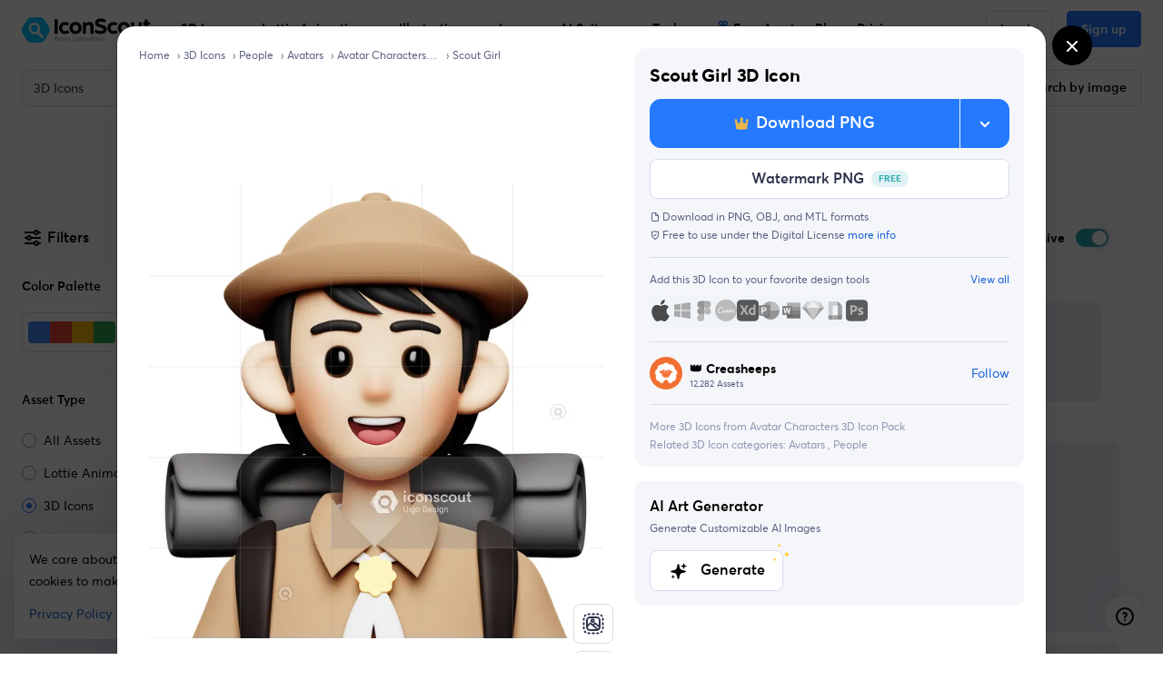

--- FILE ---
content_type: text/javascript
request_url: https://cdna.iconscout.com/e30268c.modern.js
body_size: 2226
content:
(window.webpackJsonp=window.webpackJsonp||[]).push([[78,799],{1412:function(t,r){function e(r){return t.exports=e="function"==typeof Symbol&&"symbol"==typeof Symbol.iterator?function(t){return typeof t}:function(t){return t&&"function"==typeof Symbol&&t.constructor===Symbol&&t!==Symbol.prototype?"symbol":typeof t},t.exports.__esModule=!0,t.exports.default=t.exports,e(r)}t.exports=e,t.exports.__esModule=!0,t.exports.default=t.exports},1527:function(t,r,e){var n=e(1412).default,o=e(1528);t.exports=function(t){var i=o(t,"string");return"symbol"==n(i)?i:i+""},t.exports.__esModule=!0,t.exports.default=t.exports},1528:function(t,r,e){var n=e(1412).default;t.exports=function(t,r){if("object"!=n(t)||!t)return t;var e=t[Symbol.toPrimitive];if(void 0!==e){var i=e.call(t,r||"default");if("object"!=n(i))return i;throw new TypeError("@@toPrimitive must return a primitive value.")}return("string"===r?String:Number)(t)},t.exports.__esModule=!0,t.exports.default=t.exports},1901:function(t,r,e){var n=e(396),o=e(2144),l=e(2145);t.exports=function(t,r){return l(o(t,r,n),t+"")}},1968:function(t,r,e){var n=e(1527);t.exports=function(t,r,e){return(r=n(r))in t?Object.defineProperty(t,r,{value:e,enumerable:!0,configurable:!0,writable:!0}):t[r]=e,t},t.exports.__esModule=!0,t.exports.default=t.exports},1993:function(t,r,e){"use strict";var n={props:{size:{type:String,default:"1em"}}},o=e(5),component=Object(o.a)(n,(function(){var t=this,r=t._self._c;return r("svg",t._b({staticClass:"ui-svg-inline",attrs:{width:t.size,height:t.size,xmlns:"http://www.w3.org/2000/svg",viewBox:"0 0 24 24",fill:"currentColor"}},"svg",t.$attrs,!1),[r("path",{attrs:{d:"M17,11H9.41l3.3-3.29a1,1,0,1,0-1.42-1.42l-5,5a1,1,0,0,0-.21.33,1,1,0,0,0,0,.76,1,1,0,0,0,.21.33l5,5a1,1,0,0,0,1.42,0,1,1,0,0,0,0-1.42L9.41,13H17a1,1,0,0,0,0-2Z"}})])}),[],!1,null,null,null);r.a=component.exports},2071:function(t,r,e){"use strict";var n={props:{size:{type:String,default:"1em"}}},o=e(5),component=Object(o.a)(n,(function(){var t=this,r=t._self._c;return r("svg",t._b({staticClass:"ui-svg-inline",attrs:{width:t.size,height:t.size,xmlns:"http://www.w3.org/2000/svg",viewBox:"0 0 24 24",fill:"currentColor"}},"svg",t.$attrs,!1),[r("path",{attrs:{d:"M12,10c-1.1,0-2,0.9-2,2s0.9,2,2,2s2-0.9,2-2S13.1,10,12,10z M12,7c1.1,0,2-0.9,2-2s-0.9-2-2-2s-2,0.9-2,2S10.9,7,12,7z M12,17c-1.1,0-2,0.9-2,2s0.9,2,2,2s2-0.9,2-2S13.1,17,12,17z"}})])}),[],!1,null,null,null);r.a=component.exports},2073:function(t,r){t.exports=function(t,r,e){switch(e.length){case 0:return t.call(r);case 1:return t.call(r,e[0]);case 2:return t.call(r,e[0],e[1]);case 3:return t.call(r,e[0],e[1],e[2])}return t.apply(r,e)}},2088:function(t,r){function e(t,r,e,n,o,a,l){try{var i=t[a](l),u=i.value}catch(t){return void e(t)}i.done?r(u):Promise.resolve(u).then(n,o)}t.exports=function(t){return function(){var r=this,n=arguments;return new Promise((function(o,l){var a=t.apply(r,n);function c(t){e(a,o,l,c,f,"next",t)}function f(t){e(a,o,l,c,f,"throw",t)}c(void 0)}))}},t.exports.__esModule=!0,t.exports.default=t.exports},2144:function(t,r,e){var n=e(2073),o=Math.max;t.exports=function(t,r,e){return r=o(void 0===r?t.length-1:r,0),function(){for(var l=arguments,c=-1,f=o(l.length-r,0),v=Array(f);++c<f;)v[c]=l[r+c];c=-1;for(var h=Array(r+1);++c<r;)h[c]=l[c];return h[r]=e(v),n(t,this,h)}}},2145:function(t,r,e){var n=e(2146),o=e(2148)(n);t.exports=o},2146:function(t,r,e){var n=e(2147),o=e(612),l=e(396),c=o?function(t,r){return o(t,"toString",{configurable:!0,enumerable:!1,value:n(r),writable:!0})}:l;t.exports=c},2147:function(t,r){t.exports=function(t){return function(){return t}}},2148:function(t,r){var e=Date.now;t.exports=function(t){var r=0,n=0;return function(){var o=e(),l=16-(o-n);if(n=o,l>0){if(++r>=800)return arguments[0]}else r=0;return t.apply(void 0,arguments)}}},2326:function(t,r,e){"use strict";var n=e(36),o=Math.hypot,l=Math.abs,c=Math.sqrt;n({target:"Math",stat:!0,arity:2,forced:!!o&&o(1/0,NaN)!==1/0},{hypot:function(t,r){for(var e,div,n=0,i=0,o=arguments.length,f=0;i<o;)f<(e=l(arguments[i++]))?(n=n*(div=f/e)*div+1,f=e):n+=e>0?(div=e/f)*div:e;return f===1/0?1/0:f*c(n)}})},2660:function(t,r,e){"use strict";var n={props:{size:{type:String,default:"1em"}}},o=e(5),component=Object(o.a)(n,(function(){var t=this,r=t._self._c;return r("svg",t._b({staticClass:"ui-svg-inline",attrs:{width:t.size,height:t.size,xmlns:"http://www.w3.org/2000/svg",viewBox:"0 0 24 24",fill:"currentColor"}},"svg",t.$attrs,!1),[r("path",{attrs:{d:"M21,11a1,1,0,0,0-1,1,8.05,8.05,0,1,1-2.22-5.5h-2.4a1,1,0,0,0,0,2h4.53a1,1,0,0,0,1-1V3a1,1,0,0,0-2,0V4.77A10,10,0,1,0,22,12,1,1,0,0,0,21,11Z"}})])}),[],!1,null,null,null);r.a=component.exports},3080:function(t,r,e){"use strict";var n={props:{size:{type:String,default:"1em"}}},o=e(5),component=Object(o.a)(n,(function(){var t=this,r=t._self._c;return r("svg",t._b({staticClass:"ui-svg-inline",attrs:{width:t.size,height:t.size,xmlns:"http://www.w3.org/2000/svg",viewBox:"0 0 24 24",fill:"currentColor"}},"svg",t.$attrs,!1),[r("path",{attrs:{d:"M10,18a1,1,0,0,0,1-1V11a1,1,0,0,0-2,0v6A1,1,0,0,0,10,18ZM20,6H16V5a3,3,0,0,0-3-3H11A3,3,0,0,0,8,5V6H4A1,1,0,0,0,4,8H5V19a3,3,0,0,0,3,3h8a3,3,0,0,0,3-3V8h1a1,1,0,0,0,0-2ZM10,5a1,1,0,0,1,1-1h2a1,1,0,0,1,1,1V6H10Zm7,14a1,1,0,0,1-1,1H8a1,1,0,0,1-1-1V8H17Zm-3-1a1,1,0,0,0,1-1V11a1,1,0,0,0-2,0v6A1,1,0,0,0,14,18Z"}})])}),[],!1,null,null,null);r.a=component.exports},3081:function(t,r,e){"use strict";var n={props:{size:{type:String,default:"1em"}}},o=e(5),component=Object(o.a)(n,(function(){var t=this,r=t._self._c;return r("svg",t._b({staticClass:"ui-svg-inline",attrs:{width:t.size,height:t.size,xmlns:"http://www.w3.org/2000/svg",viewBox:"0 0 24 24",fill:"currentColor"}},"svg",t.$attrs,!1),[r("path",{attrs:{d:"M22,7.24a1,1,0,0,0-.29-.71L17.47,2.29A1,1,0,0,0,16.76,2a1,1,0,0,0-.71.29L13.22,5.12h0L2.29,16.05a1,1,0,0,0-.29.71V21a1,1,0,0,0,1,1H7.24A1,1,0,0,0,8,21.71L18.87,10.78h0L21.71,8a1.19,1.19,0,0,0,.22-.33,1,1,0,0,0,0-.24.7.7,0,0,0,0-.14ZM6.83,20H4V17.17l9.93-9.93,2.83,2.83ZM18.17,8.66,15.34,5.83l1.42-1.41,2.82,2.82Z"}})])}),[],!1,null,null,null);r.a=component.exports},3082:function(t,r,e){"use strict";var n={props:{size:{type:String,default:"1em"}}},o=e(5),component=Object(o.a)(n,(function(){var t=this,r=t._self._c;return r("svg",t._b({staticClass:"ui-svg-inline",attrs:{width:t.size,height:t.size,xmlns:"http://www.w3.org/2000/svg",viewBox:"0 0 24 24",fill:"currentColor"}},"svg",t.$attrs,!1),[r("path",{attrs:{d:"M12,2A10,10,0,1,0,22,12,10,10,0,0,0,12,2Zm0,18a8,8,0,1,1,8-8A8,8,0,0,1,12,20Zm4-9H13V8a1,1,0,0,0-2,0v3H8a1,1,0,0,0,0,2h3v3a1,1,0,0,0,2,0V13h3a1,1,0,0,0,0-2Z"}})])}),[],!1,null,null,null);r.a=component.exports},3264:function(t,r,e){var n=e(147),o=e(122);t.exports=function(t){return o(t)&&n(t)}},3652:function(t,r,e){"use strict";var n={props:{size:{type:String,default:"1em"}}},o=e(5),component=Object(o.a)(n,(function(){var t=this,r=t._self._c;return r("svg",t._b({staticClass:"ui-svg-inline",attrs:{width:t.size,height:t.size,xmlns:"http://www.w3.org/2000/svg",viewBox:"0 0 24 24",fill:"currentColor"}},"svg",t.$attrs,!1),[r("path",{attrs:{d:"M18.5,9L8.9,3.5C8.4,3.2,7.8,3,7.2,3C5.3,3,3.8,4.5,3.8,6.4v11.2c0,1.9,1.5,3.4,3.4,3.4c0.6,0,1.2-0.2,1.7-0.5l9.7-5.6c0.5-0.3,0.9-0.7,1.2-1.2C20.7,12.1,20.2,10,18.5,9z"}})])}),[],!1,null,null,null);r.a=component.exports},3817:function(t,r,e){var n=e(393),o=e(90);t.exports=function(t,r,e){var l=!0,c=!0;if("function"!=typeof t)throw new TypeError("Expected a function");return o(e)&&(l="leading"in e?!!e.leading:l,c="trailing"in e?!!e.trailing:c),n(t,r,{leading:l,maxWait:r,trailing:c})}},3954:function(t,r,e){"use strict";var n={props:{size:{type:String,default:"1em"}}},o=e(5),component=Object(o.a)(n,(function(){var t=this,r=t._self._c;return r("svg",t._b({staticClass:"ui-svg-inline",attrs:{width:t.size,height:t.size,xmlns:"http://www.w3.org/2000/svg",viewBox:"0 0 24 24",fill:"currentColor"}},"svg",t.$attrs,!1),[r("path",{attrs:{d:"M18.7,7.2c-0.4-0.4-1-0.4-1.4,0l-7.5,7.5l-3.1-3.1c0,0,0,0,0,0c-0.4-0.4-1-0.4-1.4,0c-0.4,0.4-0.4,1,0,1.4l3.8,3.8c0.2,0.2,0.4,0.3,0.7,0.3c0.3,0,0.5-0.1,0.7-0.3l8.2-8.2C19.1,8.2,19.1,7.6,18.7,7.2z"}})])}),[],!1,null,null,null);r.a=component.exports},4422:function(t,r,e){"use strict";var n={props:{size:{type:String,default:"1em"}}},o=e(5),component=Object(o.a)(n,(function(){var t=this,r=t._self._c;return r("svg",t._b({staticClass:"ui-svg-inline",attrs:{width:t.size,height:t.size,xmlns:"http://www.w3.org/2000/svg",viewBox:"0 0 24 24",fill:"currentColor"}},"svg",t.$attrs,!1),[r("path",{attrs:{d:"M7.5,2C5.6,2,4,3.6,4,5.5v13C4,20.4,5.6,22,7.5,22s3.5-1.6,3.5-3.5v-13C11,3.6,9.4,2,7.5,2z M16.5,2C14.6,2,13,3.6,13,5.5v13c0,1.9,1.6,3.5,3.5,3.5s3.5-1.6,3.5-3.5v-13C20,3.6,18.4,2,16.5,2z"}})])}),[],!1,null,null,null);r.a=component.exports},4678:function(t,r,e){var n=e(398),o=e(4679),l=e(1901),c=e(4680),f=l((function(t){var r=n(t,c);return r.length&&r[0]===t[0]?o(r):[]}));t.exports=f},4679:function(t,r,e){var n=e(435),o=e(639),l=e(640),c=e(398),f=e(289),v=e(436),h=Math.min;t.exports=function(t,r,e){for(var w=e?l:o,x=t[0].length,d=t.length,m=d,_=Array(d),y=1/0,z=[];m--;){var C=t[m];m&&r&&(C=c(C,f(r))),y=h(C.length,y),_[m]=!e&&(r||x>=120&&C.length>=120)?new n(m&&C):void 0}C=t[0];var M=-1,S=_[0];t:for(;++M<x&&z.length<y;){var Z=C[M],A=r?r(Z):Z;if(Z=e||0!==Z?Z:0,!(S?v(S,A):w(z,A,e))){for(m=d;--m;){var V=_[m];if(!(V?v(V,A):w(t[m],A,e)))continue t}S&&S.push(A),z.push(Z)}}return z}},4680:function(t,r,e){var n=e(3264);t.exports=function(t){return n(t)?t:[]}},4767:function(t,r,e){"use strict";var n={props:{size:{type:String,default:"1em"}}},o=e(5),component=Object(o.a)(n,(function(){var t=this,r=t._self._c;return r("svg",t._b({staticClass:"ui-svg-inline",attrs:{width:t.size,height:t.size,xmlns:"http://www.w3.org/2000/svg",viewBox:"0 0 24 24",fill:"currentColor"}},"svg",t.$attrs,!1),[r("path",{attrs:{d:"M21.92,11.6C19.9,6.91,16.1,4,12,4S4.1,6.91,2.08,11.6a1,1,0,0,0,0,.8C4.1,17.09,7.9,20,12,20s7.9-2.91,9.92-7.6A1,1,0,0,0,21.92,11.6ZM12,18c-3.17,0-6.17-2.29-7.9-6C5.83,8.29,8.83,6,12,6s6.17,2.29,7.9,6C18.17,15.71,15.17,18,12,18ZM12,8a4,4,0,1,0,4,4A4,4,0,0,0,12,8Zm0,6a2,2,0,1,1,2-2A2,2,0,0,1,12,14Z"}})])}),[],!1,null,null,null);r.a=component.exports}}]);


--- FILE ---
content_type: image/svg+xml
request_url: https://cdna.iconscout.com/img/crown-gold.0b35b6a.svg
body_size: 1546
content:
<svg width="24" height="24" viewBox="0 0 24 24" fill="none" xmlns="http://www.w3.org/2000/svg">
<path d="M21.7851 20.1921C21.7851 20.2881 21.7371 20.3361 21.6891 20.4321C20.9691 21.4401 17.0811 22.2561 12.3772 22.2561C7.67316 22.2561 3.73716 21.4881 3.06516 20.4321C3.01716 20.3841 2.96916 20.2881 2.96916 20.1921C2.53716 18.9441 3.49716 17.7441 3.49716 17.7441C3.49716 17.7441 4.84116 18.3681 5.41716 18.6081C9.16116 17.6961 15.5931 17.6961 19.3851 18.6081C19.9611 18.3201 21.3051 17.7441 21.3051 17.7441C21.3051 17.7441 22.2171 18.9921 21.7851 20.1921Z" fill="#E7B549"/>
<path opacity="0.1" d="M19.2884 18.6558C18.9524 18.5598 18.6164 18.5118 18.2324 18.4158C18.4724 18.6558 18.7124 18.8478 18.9044 19.1358C19.1444 19.5198 19.2884 19.9998 19.2404 20.4798C19.1924 20.6718 19.1444 20.9118 19.0484 21.1038C18.9524 21.2958 18.8564 21.4878 18.7604 21.6318C20.2964 21.2958 21.3524 20.8638 21.6884 20.3838C21.7364 20.2878 21.7844 20.2398 21.7844 20.1438C22.2164 18.8958 21.2564 17.6958 21.2564 17.6958C21.2564 17.6958 19.9124 18.4158 19.2884 18.6558Z" fill="#E7B549"/>
<path opacity="0.15" d="M5.36848 18.6558C5.70448 18.5598 6.04048 18.5118 6.42448 18.4158C6.18448 18.6558 5.94448 18.8478 5.75248 19.1358C5.51248 19.5198 5.36848 19.9998 5.41648 20.4798C5.46448 20.6718 5.51248 20.9118 5.60848 21.1038C5.70448 21.2958 5.80048 21.4878 5.89648 21.6318C4.36048 21.2958 3.30448 20.8638 2.96848 20.3838C2.92048 20.2878 2.87248 20.2398 2.87248 20.1438C2.44048 18.8958 3.40048 17.6958 3.40048 17.6958C3.40048 17.6958 4.79248 18.4158 5.36848 18.6558Z" fill="#E7B549"/>
<path d="M21.3517 18.0803C21.3517 19.2323 17.3197 20.1443 12.3277 20.1443C7.33573 20.1443 3.30371 19.2323 3.30371 18.0803C3.35171 15.3443 21.3517 15.3443 21.3517 18.0803Z" fill="#E7B549"/>
<path d="M22.5033 9.44012C22.5033 12.1281 21.9753 15.1041 21.0633 17.8401C21.0153 18.9441 17.1273 19.8081 12.3274 19.8081C7.52737 19.8081 3.63937 18.9441 3.59137 17.8401C2.67937 15.1041 2.15137 12.1281 2.15137 9.44012C2.15137 8.67212 2.19937 7.95212 2.24737 7.23212H4.11937C4.50337 10.0161 5.89537 12.0801 7.52737 12.0801C9.44737 12.0801 11.0314 9.15212 11.0314 5.55212V5.12012H13.5754C13.4794 7.85612 14.5834 12.0801 17.0793 12.0801C18.7113 12.0801 20.0553 10.0161 20.4873 7.23212H22.3593C22.4553 7.90412 22.5033 8.67212 22.5033 9.44012Z" fill="#E7B549"/>
<path d="M12.3772 5.07227H11.0812V5.50427C11.0812 9.10427 9.49717 12.0323 7.57717 12.0323C5.94517 12.0323 4.60117 9.96827 4.16917 7.18427H2.29717C2.20117 7.90427 2.20117 8.67227 2.20117 9.39227C2.20117 12.0803 2.72917 15.0563 3.64117 17.7923C3.68917 18.8963 7.57717 19.7603 12.3772 19.7603H12.4252V5.07227H12.3772Z" fill="#E7B549"/>
<path d="M11.0812 5.8877V6.2717C11.0812 9.8717 9.49717 12.7997 7.57717 12.7997C5.94517 12.7997 4.60117 10.7357 4.16917 7.9517H2.29717C2.24917 8.5757 2.20117 9.1997 2.20117 9.7757V9.3917C2.20117 8.6237 2.24917 7.9037 2.29717 7.1837H4.16917C4.55317 9.9677 5.94517 12.0317 7.57717 12.0317C9.44917 12.0317 10.9852 9.2957 11.0812 5.8877Z" fill="#E7B549"/>
<path d="M11.0811 5.50427V5.07227H13.6251V5.84027H11.0811V5.50427Z" fill="#E7B549"/>
<path d="M22.5051 9.4397V9.8237C22.5051 9.1997 22.4571 8.5757 22.4091 7.9997H20.5371C20.1531 10.7837 18.7611 12.8477 17.1291 12.8477C14.5851 12.8477 13.5291 8.5757 13.6251 5.8877C13.8651 13.3277 19.5291 14.3837 20.5371 7.2317H22.3611C22.4571 7.9037 22.5051 8.6717 22.5051 9.4397Z" fill="#E7B549"/>
<path opacity="0.1" d="M22.3611 7.18408H20.4891C20.1531 9.68008 19.0011 11.5521 17.6571 11.9361L16.7451 19.4721C19.2891 19.1361 21.0171 18.5121 21.0651 17.7921C21.9771 15.0561 22.5051 12.0801 22.5051 9.39208C22.5051 8.67208 22.4571 7.90408 22.3611 7.18408Z" fill="#E7B549"/>
<path opacity="0.15" d="M2.29537 7.18408H4.16737C4.50337 9.68008 5.65537 11.5521 6.99937 11.9361L7.91137 19.4721C5.36737 19.1361 3.63937 18.5121 3.59137 17.7921C2.67937 15.0561 2.15137 12.0801 2.15137 9.39208C2.15137 8.67208 2.19937 7.90408 2.29537 7.18408Z" fill="#E7B549"/>
<path d="M21.4479 9.00818C22.6143 9.00818 23.5599 8.06261 23.5599 6.89618C23.5599 5.72976 22.6143 4.78418 21.4479 4.78418C20.2815 4.78418 19.3359 5.72976 19.3359 6.89618C19.3359 8.06261 20.2815 9.00818 21.4479 9.00818Z" fill="#E7B549"/>
<path opacity="0.2" d="M21.3035 8.57622C22.3109 8.57622 23.1275 7.75958 23.1275 6.75222C23.1275 5.74485 22.3109 4.92822 21.3035 4.92822C20.2961 4.92822 19.4795 5.74485 19.4795 6.75222C19.4795 7.75958 20.2961 8.57622 21.3035 8.57622Z" fill="#E7B549"/>
<path opacity="0.2" d="M21.16 8.19212C22.0083 8.19212 22.696 7.50443 22.696 6.65612C22.696 5.80781 22.0083 5.12012 21.16 5.12012C20.3116 5.12012 19.624 5.80781 19.624 6.65612C19.624 7.50443 20.3116 8.19212 21.16 8.19212Z" fill="#E7B549"/>
<path opacity="0.2" d="M21.0161 7.56738C21.6257 7.56738 22.1201 7.0731 22.1201 6.46338C22.1201 5.85366 21.6257 5.35938 21.0161 5.35938C20.4064 5.35938 19.9121 5.85366 19.9121 6.46338C19.9121 7.0731 20.4064 7.56738 21.0161 7.56738Z" fill="#E7B549"/>
<path d="M3.112 9.00818C4.27843 9.00818 5.224 8.06261 5.224 6.89618C5.224 5.72976 4.27843 4.78418 3.112 4.78418C1.94558 4.78418 1 5.72976 1 6.89618C1 8.06261 1.94558 9.00818 3.112 9.00818Z" fill="#E7B549"/>
<path opacity="0.2" d="M3.01541 8.57622C4.02278 8.57622 4.83941 7.75958 4.83941 6.75222C4.83941 5.74485 4.02278 4.92822 3.01541 4.92822C2.00804 4.92822 1.19141 5.74485 1.19141 6.75222C1.19141 7.75958 2.00804 8.57622 3.01541 8.57622Z" fill="#E7B549"/>
<path opacity="0.2" d="M2.87194 8.19212C3.72025 8.19212 4.40794 7.50443 4.40794 6.65612C4.40794 5.80781 3.72025 5.12012 2.87194 5.12012C2.02363 5.12012 1.33594 5.80781 1.33594 6.65612C1.33594 7.50443 2.02363 8.19212 2.87194 8.19212Z" fill="#E7B549"/>
<path opacity="0.2" d="M2.72803 7.56738C3.33775 7.56738 3.83203 7.0731 3.83203 6.46338C3.83203 5.85366 3.33775 5.35938 2.72803 5.35938C2.11831 5.35938 1.62402 5.85366 1.62402 6.46338C1.62402 7.0731 2.11831 7.56738 2.72803 7.56738Z" fill="#E7B549"/>
<path d="M12.3289 7.568C13.8665 7.568 15.1129 6.32156 15.1129 4.784C15.1129 3.24644 13.8665 2 12.3289 2C10.7914 2 9.54492 3.24644 9.54492 4.784C9.54492 6.32156 10.7914 7.568 12.3289 7.568Z" fill="#E7B549"/>
<path opacity="0.2" d="M12.184 6.89638C13.483 6.89638 14.536 5.84335 14.536 4.54438C14.536 3.2454 13.483 2.19238 12.184 2.19238C10.8851 2.19238 9.83203 3.2454 9.83203 4.54438C9.83203 5.84335 10.8851 6.89638 12.184 6.89638Z" fill="#E7B549"/>
<path opacity="0.2" d="M11.9916 6.46413C13.105 6.46413 14.0076 5.56153 14.0076 4.44813C14.0076 3.33472 13.105 2.43213 11.9916 2.43213C10.8782 2.43213 9.97559 3.33472 9.97559 4.44813C9.97559 5.56153 10.8782 6.46413 11.9916 6.46413Z" fill="#E7B549"/>
<path opacity="0.2" d="M11.8013 5.64758C12.5966 5.64758 13.2413 5.00286 13.2413 4.20758C13.2413 3.41229 12.5966 2.76758 11.8013 2.76758C11.006 2.76758 10.3613 3.41229 10.3613 4.20758C10.3613 5.00286 11.006 5.64758 11.8013 5.64758Z" fill="#E7B549"/>
<path opacity="0.2" d="M11.9916 22.0642C13.105 22.0642 14.0076 21.6559 14.0076 21.1522C14.0076 20.6485 13.105 20.2402 11.9916 20.2402C10.8782 20.2402 9.97559 20.6485 9.97559 21.1522C9.97559 21.6559 10.8782 22.0642 11.9916 22.0642Z" fill="#E7B549"/>
<path opacity="0.2" d="M11.9921 21.9196C12.8404 21.9196 13.528 21.6616 13.528 21.3436C13.528 21.0254 12.8404 20.7676 11.9921 20.7676C11.1437 20.7676 10.4561 21.0254 10.4561 21.3436C10.4561 21.6616 11.1437 21.9196 11.9921 21.9196Z" fill="#E7B549"/>
</svg>


--- FILE ---
content_type: image/svg+xml
request_url: https://cdna.iconscout.com/img/powerpoint.241503b.svg
body_size: 605
content:
<svg width="21" height="20" viewBox="0 0 21 20" fill="none" xmlns="http://www.w3.org/2000/svg">
<g clip-path="url(#clip0_1277_8879)">
<path d="M11.3711 1.25C9.05253 1.25676 6.83086 2.1808 5.19138 3.82028C3.5519 5.45976 2.62785 7.68144 2.62109 10L13.7067 12.3356L11.3711 1.25Z" fill="#ED6C47"/>
<path d="M11.3711 1.25C13.6897 1.25676 15.9113 2.1808 17.5508 3.82028C19.1903 5.45976 20.1143 7.68144 20.1211 10L15.7461 12.9737L11.3711 10V1.25Z" fill="#FF8F6B"/>
<path d="M11.3711 18.75C13.6897 18.7432 15.9113 17.8192 17.5508 16.1797C19.1903 14.5402 20.1143 12.3186 20.1211 10H2.62109C2.62785 12.3186 3.5519 14.5402 5.19138 16.1797C6.83086 17.8192 9.05253 18.7432 11.3711 18.75Z" fill="#D35230"/>
<path opacity="0.1" d="M10.5372 4.375H4.68716C3.25847 6.05834 2.52356 8.22209 2.6315 10.4273C2.73944 12.6326 3.68215 14.7142 5.26841 16.25H10.5372C10.758 16.2495 10.9697 16.1616 11.1259 16.0055C11.2822 15.8494 11.3703 15.6377 11.3709 15.4169V5.20813C11.3703 4.98726 11.2822 4.77564 11.1259 4.61953C10.9697 4.46341 10.758 4.37549 10.5372 4.375Z" fill="black"/>
<path opacity="0.2" d="M9.91197 5H4.20822C2.91989 6.82798 2.38578 9.08222 2.71695 11.2939C3.04812 13.5056 4.21909 15.5046 5.98634 16.875H9.91259C10.1333 16.8743 10.3449 16.7864 10.501 16.6303C10.6571 16.4742 10.7451 16.2626 10.7457 16.0419V5.83313C10.7451 5.61226 10.657 5.40064 10.5007 5.24453C10.3445 5.08841 10.1328 5.00049 9.91197 5Z" fill="black"/>
<path opacity="0.2" d="M9.91189 5H4.20814C3.09842 6.57337 2.54323 8.471 2.6299 10.3944C2.71656 12.3178 3.44017 14.1578 4.68689 15.625H9.91251C10.1333 15.6243 10.3448 15.5364 10.5009 15.3803C10.657 15.2242 10.745 15.0126 10.7456 14.7919V5.83313C10.745 5.61226 10.6569 5.40064 10.5007 5.24453C10.3444 5.08841 10.1328 5.00049 9.91189 5Z" fill="black"/>
<path opacity="0.2" d="M9.28689 5H4.20814C3.09842 6.57337 2.54323 8.471 2.6299 10.3944C2.71656 12.3178 3.44017 14.1578 4.68689 15.625H9.28751C9.50827 15.6243 9.7198 15.5364 9.87589 15.3803C10.032 15.2242 10.12 15.0126 10.1206 14.7919V5.83313C10.12 5.61226 10.0319 5.40064 9.87567 5.24453C9.71944 5.08841 9.50775 5.00049 9.28689 5Z" fill="black"/>
<path d="M0.954219 5H9.28797C9.50893 5 9.72084 5.08778 9.87708 5.24402C10.0333 5.40026 10.1211 5.61217 10.1211 5.83313V14.1669C10.1211 14.3878 10.0333 14.5997 9.87708 14.756C9.72084 14.9122 9.50893 15 9.28797 15H0.954219C0.73326 15 0.521352 14.9122 0.36511 14.756C0.208869 14.5997 0.121094 14.3878 0.121094 14.1669L0.121094 5.83313C0.121094 5.61217 0.208869 5.40026 0.36511 5.24402C0.521352 5.08778 0.73326 5 0.954219 5Z" fill="#C43E1C"/>
<path d="M5.11922 6.87503C5.73464 6.83359 6.3448 7.01188 6.84109 7.37815C7.04464 7.55978 7.20422 7.78533 7.30773 8.03774C7.41125 8.29014 7.456 8.56278 7.43859 8.83503C7.44542 9.18852 7.3421 9.53538 7.14297 9.82753C6.94027 10.1504 6.64857 10.4078 6.30297 10.5688C5.90785 10.7522 5.476 10.8429 5.04047 10.8338H3.84672V13.125H2.62109V6.87503H5.11922ZM3.84609 9.8019H4.90047C5.23477 9.82649 5.5665 9.72777 5.83297 9.5244C5.93885 9.45629 6.02413 9.36058 6.07964 9.24758C6.13515 9.13458 6.15877 9.00858 6.14797 8.88315C6.14797 8.1919 5.74526 7.84628 4.93984 7.84628H3.84609V9.8019Z" fill="#F9F7F7"/>
</g>
<defs>
<clipPath id="clip0_1277_8879">
<rect width="20.1776" height="20" fill="white"/>
</clipPath>
</defs>
</svg>


--- FILE ---
content_type: text/javascript
request_url: https://cdna.iconscout.com/b24fca0.modern.js
body_size: -332
content:
(window.webpackJsonp=window.webpackJsonp||[]).push([[708],{1148:function(e,d,f){"use strict";f.r(d),d.default=f.p+"310eff94b8d9fc98517e519d76d18fde.lottie"}}]);
